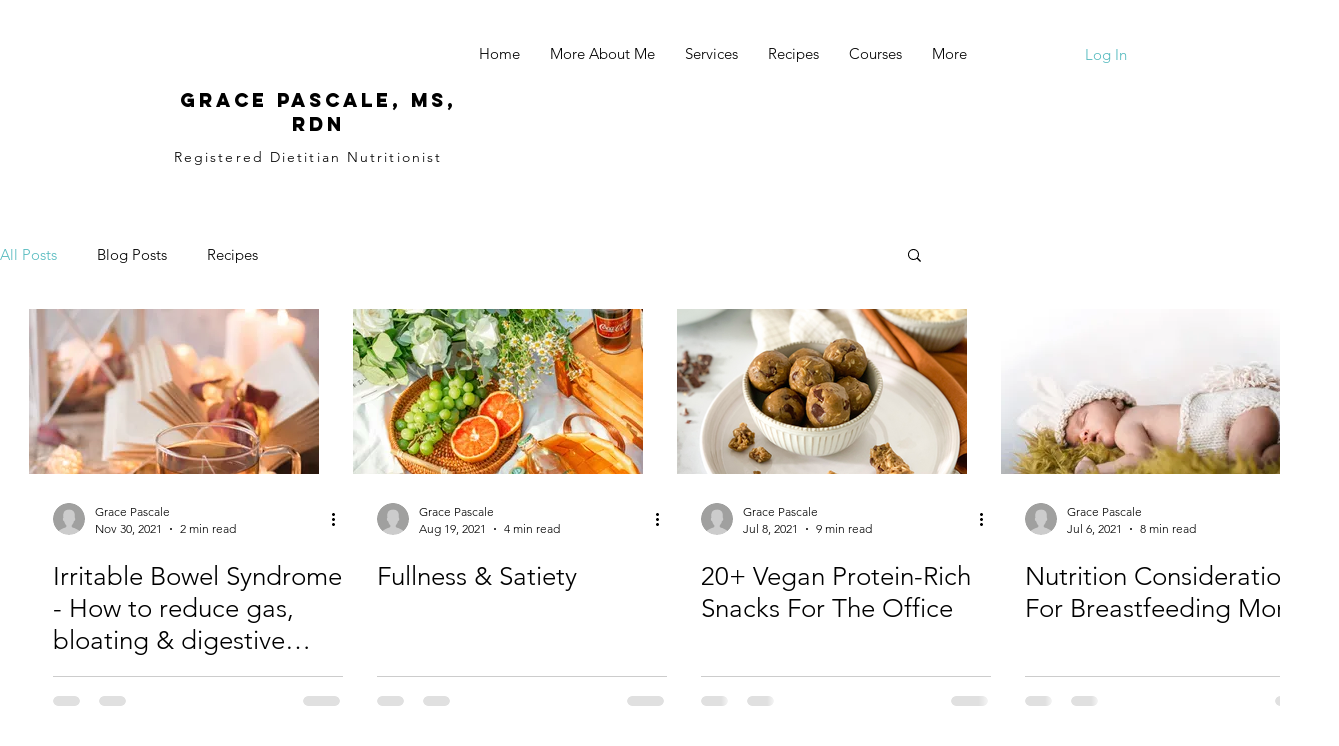

--- FILE ---
content_type: text/html; charset=utf-8
request_url: https://www.google.com/recaptcha/api2/aframe
body_size: 268
content:
<!DOCTYPE HTML><html><head><meta http-equiv="content-type" content="text/html; charset=UTF-8"></head><body><script nonce="GH_sTUZZ8M2YrFS6GABukg">/** Anti-fraud and anti-abuse applications only. See google.com/recaptcha */ try{var clients={'sodar':'https://pagead2.googlesyndication.com/pagead/sodar?'};window.addEventListener("message",function(a){try{if(a.source===window.parent){var b=JSON.parse(a.data);var c=clients[b['id']];if(c){var d=document.createElement('img');d.src=c+b['params']+'&rc='+(localStorage.getItem("rc::a")?sessionStorage.getItem("rc::b"):"");window.document.body.appendChild(d);sessionStorage.setItem("rc::e",parseInt(sessionStorage.getItem("rc::e")||0)+1);localStorage.setItem("rc::h",'1769622925931');}}}catch(b){}});window.parent.postMessage("_grecaptcha_ready", "*");}catch(b){}</script></body></html>